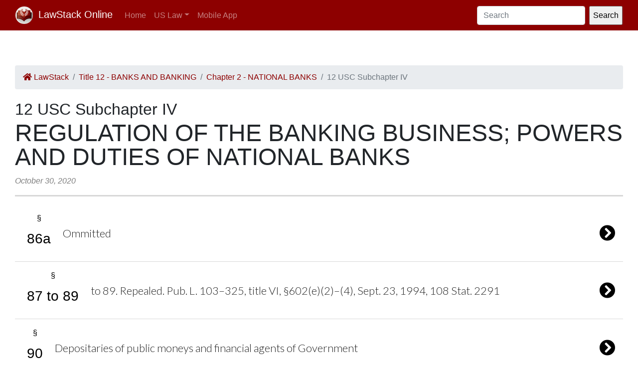

--- FILE ---
content_type: text/html; charset=utf-8
request_url: https://law.lawstack.com/laws/12-usc_subchapter_iv_regulation-of-the-banking-business-powers-and-duties-of-national-banks-2e85ea8e-8302-4645-855b-433e693fab83
body_size: 15178
content:
<!DOCTYPE html>
<html>
<head>
<meta content='text/html; charset=UTF-8' http-equiv='Content-Type'>
<meta content='width=device-width, initial-scale=1' name='viewport'>
<!-- / favicon start -->
<link href='/apple-touch-icon.png' rel='apple-touch-icon' sizes='180x180'>
<link href='/favicon-32x32.png' rel='icon' sizes='32x32' type='image/png'>
<link href='/favicon-16x16.png' rel='icon' sizes='16x16' type='image/png'>
<link href='/site.webmanifest' rel='manifest'>
<meta content='#da532c' name='msapplication-TileColor'>
<meta content='#ffffff' name='theme-color'>
<meta content='app-id=338178992, affiliate-data=11lrKY' name='apple-itunes-app'>
<!-- / favicon end -->
<title>
12 USC Subchapter IV REGULATION OF THE BANKING BUSINESS; POWERS AND DUTIES OF NATIONAL BANKS | United States Code | US Law | LawStack Online
</title>
<meta name="csrf-param" content="authenticity_token" />
<meta name="csrf-token" content="oWWkbMoeoYaZfLpf6GdT4KrTDAa6+cn7GZDAugvx4zYsEKf1QyWVar31eoElFhojyexazM8gVFDvUyFS8NN5fA==" />

<script></script>
<script src="/packs/js/gtm-5fd5408d94e0a7f4183e.js" data-turbolinks-track="reload"></script>
<link rel="stylesheet" media="all" href="/assets/application-9aeb5293f231c81a27b8502272449edb08e735898e35536346bcbce49e365262.css" data-turbolinks-track="reload" />
<link rel="stylesheet" media="all" href="/packs/css/application-d40459ee.css" data-turbolinks-track="reload" />
<script src="/packs/js/application-cb05b0c962fa59e4857f.js" data-turbolinks-track="reload"></script>
</head>
<body>
<!-- Google Tag Manager (noscript) -->
<noscript>
<iframe height='0' src='https://www.googletagmanager.com/ns.html?id=GTM-WMVK2S5' style='display:none;visibility:hidden' width='0'></iframe>
</noscript>
<!-- End Google Tag Manager (noscript) -->
<nav class='navbar navbar-expand-lg navbar-dark bg-primary'>
<div class='container-fluid'>
<a class='navbar-brand' href='https://law.lawstack.com/'>
<span class='navbar-brand-logo'><img height="35" class="navbar-brand-image" src="/assets/lawstack-logo-35@2x-7a30b38d513a8e7666fb7a9a0629cafbb639e3f31100571cce96016ac75726db.png" /></span>
LawStack Online
</a>
<button aria-controls='navbarSupportedContent' aria-expanded='false' aria-label='Toggle navigation' class='navbar-toggler' data-target='#navbarSupportedContent' data-toggle='collapse' type='button'>
<span class='navbar-toggler-icon'></span>
</button>
<div class='collapse navbar-collapse' id='navbarSupportedContent'>
<ul class='navbar-nav mr-auto mb-2 mb-lg-0'>
<li class='nav-item'>
<a aria-current='page' class='nav-link' href='/'>Home</a>
</li>
<li class='nav-item dropdown'>
<a aria-expanded='false' class='nav-link dropdown-toggle' data-toggle='dropdown' href='#' id='navbarDropdown' role='button'>US Law</a>
<ul aria-labelledby='navbarDropdown' class='dropdown-menu'>
<li class='dropdown-item'>
<a href='/laws/cfr'>CFR</a>
</li>
<li class='dropdown-item'>
<a href='/laws/usc'>USC</a>
</li>
</ul>
</li>
<li class='nav-item'>
<a class='nav-link' href='https://www.lawstack.com?utm_source=law.lawstack.com&amp;utm_medium=referral&amp;utm_campaign=header'>Mobile App</a>
</li>
</ul>
<form class="d-flex" data-remote="false" action="https://law.lawstack.com/searches/new" accept-charset="UTF-8" data-remote="true" method="get"><input type="search" name="q" id="q" value="" class="form-control mr-2" placeholder="Search" aria-label="Search" />
<input type="submit" name="commit" value="Search" data-disable-with="Search" /></form></div>
</div>
</nav>
<div class='main'>
<div class='main__nav'></div>
<div class='content'>
<div class='node-header'>
<div class='node-header__breadcrumb'>
<ol class='breadcrumb'>
<li class='breadcrumb-item'>
<a href="/"><span class='fa fa-home'></span>
LawStack
</a></li>
<li class='breadcrumb-item'><a href="/laws/12-usc_title_12_banks-and-banking-9966853c-ef54-4554-bc7d-1aec75e9413a">Title 12 - BANKS AND BANKING</a></li>
<li class='breadcrumb-item'><a href="/laws/12-usc_chapter_2_national-banks-812dbff7-3cd9-429c-b634-77defd3865bf">Chapter 2 - NATIONAL BANKS</a></li>
<li class='breadcrumb-item active'>12 USC Subchapter IV</li>
</ol>
</div>
<div class='node-header__location'>
12 USC Subchapter IV
</div>
<div class='node-header__title'>
REGULATION OF THE BANKING BUSINESS; POWERS AND DUTIES OF NATIONAL BANKS
</div>
<div class='node-header__date'>
October 30, 2020
</div>
</div>
<div class='branch-body' itemtype='http://schema.org/Legislation'>
<a href="https://law.lawstack.com/laws/12-usc_s_86a_ommitted-a77ecd76-4477-44a0-87d0-819ea10d8e0e"><div class='branch-cell'>
<div class='branch-cell__left'>
<div class='branch-cell__type'>
§
</div>
<div class='branch-cell__number'>
86a
</div>
</div>
<div class='branch-cell__details'>
Ommitted
</div>
<div class='branch-cell__accessory'>
<i class='fa fa-chevron-circle-right'></i>
</div>
</div>
</a><a href="https://law.lawstack.com/laws/12-usc_s_87-to-89_to-89-repealed-pub-l-103-325-title-vi-602-e-2-4-sept-23-1994-108-stat-2291-a5357025-d3fd-46a5-a9c8-d84893579eea"><div class='branch-cell'>
<div class='branch-cell__left'>
<div class='branch-cell__type'>
§
</div>
<div class='branch-cell__number'>
87 to 89
</div>
</div>
<div class='branch-cell__details'>
to 89. Repealed. Pub. L. 103–325, title VI, §602(e)(2)–(4), Sept. 23, 1994, 108 Stat. 2291
</div>
<div class='branch-cell__accessory'>
<i class='fa fa-chevron-circle-right'></i>
</div>
</div>
</a><a href="https://law.lawstack.com/laws/12-usc_s_90_depositaries-of-public-moneys-and-financial-agents-of-government-f48cc5a5-745a-4fa3-a009-50176753ef0f"><div class='branch-cell'>
<div class='branch-cell__left'>
<div class='branch-cell__type'>
§
</div>
<div class='branch-cell__number'>
90
</div>
</div>
<div class='branch-cell__details'>
Depositaries of public moneys and financial agents of Government
</div>
<div class='branch-cell__accessory'>
<i class='fa fa-chevron-circle-right'></i>
</div>
</div>
</a><a href="https://law.lawstack.com/laws/12-usc_s_81_place-of-business-5f866052-015b-4a98-9f38-01f638fce77a"><div class='branch-cell'>
<div class='branch-cell__left'>
<div class='branch-cell__type'>
§
</div>
<div class='branch-cell__number'>
81
</div>
</div>
<div class='branch-cell__details'>
Place of business
</div>
<div class='branch-cell__accessory'>
<i class='fa fa-chevron-circle-right'></i>
</div>
</div>
</a><a href="https://law.lawstack.com/laws/12-usc_s_82_repealed-pub-l-97-320-title-iv-402-oct-15-1982-96-stat-1510-2f46894d-7e15-43a2-9f1b-bd6a4c9dabd6"><div class='branch-cell'>
<div class='branch-cell__left'>
<div class='branch-cell__type'>
§
</div>
<div class='branch-cell__number'>
82
</div>
</div>
<div class='branch-cell__details'>
Repealed. Pub. L. 97–320, title IV, §402, Oct. 15, 1982, 96 Stat. 1510
</div>
<div class='branch-cell__accessory'>
<i class='fa fa-chevron-circle-right'></i>
</div>
</div>
</a><a href="https://law.lawstack.com/laws/12-usc_s_83_loans-by-bank-on-its-own-stock-e063b42f-e322-47fc-97b6-da2fbf6da2cd"><div class='branch-cell'>
<div class='branch-cell__left'>
<div class='branch-cell__type'>
§
</div>
<div class='branch-cell__number'>
83
</div>
</div>
<div class='branch-cell__details'>
Loans by bank on its own stock
</div>
<div class='branch-cell__accessory'>
<i class='fa fa-chevron-circle-right'></i>
</div>
</div>
</a><a href="https://law.lawstack.com/laws/12-usc_s_84_lending-limits-7515f83e-01f9-4f2e-aa0d-ddfbd8c48aaf"><div class='branch-cell'>
<div class='branch-cell__left'>
<div class='branch-cell__type'>
§
</div>
<div class='branch-cell__number'>
84
</div>
</div>
<div class='branch-cell__details'>
Lending limits
</div>
<div class='branch-cell__accessory'>
<i class='fa fa-chevron-circle-right'></i>
</div>
</div>
</a><a href="https://law.lawstack.com/laws/12-usc_s_85_rate-of-interest-on-loans-discounts-and-purchases-e3f2ee69-d949-44ea-a6ba-2552d0286586"><div class='branch-cell'>
<div class='branch-cell__left'>
<div class='branch-cell__type'>
§
</div>
<div class='branch-cell__number'>
85
</div>
</div>
<div class='branch-cell__details'>
Rate of interest on loans, discounts and purchases
</div>
<div class='branch-cell__accessory'>
<i class='fa fa-chevron-circle-right'></i>
</div>
</div>
</a><a href="https://law.lawstack.com/laws/12-usc_s_86_usurious-interest-penalty-for-taking-limitations-181eab55-093b-4581-af8c-303c134aeb50"><div class='branch-cell'>
<div class='branch-cell__left'>
<div class='branch-cell__type'>
§
</div>
<div class='branch-cell__number'>
86
</div>
</div>
<div class='branch-cell__details'>
Usurious interest; penalty for taking; limitations
</div>
<div class='branch-cell__accessory'>
<i class='fa fa-chevron-circle-right'></i>
</div>
</div>
</a><a href="https://law.lawstack.com/laws/12-usc_s_91_transfers-by-bank-and-other-acts-in-contemplation-of-insolvency-e4da1802-7423-4514-b506-67847570372b"><div class='branch-cell'>
<div class='branch-cell__left'>
<div class='branch-cell__type'>
§
</div>
<div class='branch-cell__number'>
91
</div>
</div>
<div class='branch-cell__details'>
Transfers by bank and other acts in contemplation of insolvency
</div>
<div class='branch-cell__accessory'>
<i class='fa fa-chevron-circle-right'></i>
</div>
</div>
</a><a href="https://law.lawstack.com/laws/12-usc_s_92_acting-as-insurance-agent-or-broker-2d508985-ef2a-424f-b193-89ca8084110d"><div class='branch-cell'>
<div class='branch-cell__left'>
<div class='branch-cell__type'>
§
</div>
<div class='branch-cell__number'>
92
</div>
</div>
<div class='branch-cell__details'>
Acting as insurance agent or broker
</div>
<div class='branch-cell__accessory'>
<i class='fa fa-chevron-circle-right'></i>
</div>
</div>
</a><a href="https://law.lawstack.com/laws/12-usc_s_92a_trust-powers-9335c98e-91ae-44cc-a51a-9397e7fbca31"><div class='branch-cell'>
<div class='branch-cell__left'>
<div class='branch-cell__type'>
§
</div>
<div class='branch-cell__number'>
92a
</div>
</div>
<div class='branch-cell__details'>
Trust powers
</div>
<div class='branch-cell__accessory'>
<i class='fa fa-chevron-circle-right'></i>
</div>
</div>
</a><a href="https://law.lawstack.com/laws/12-usc_s_93_violation-of-provisions-of-chapter-acf35695-ae81-4a6e-8d95-0b11569452e2"><div class='branch-cell'>
<div class='branch-cell__left'>
<div class='branch-cell__type'>
§
</div>
<div class='branch-cell__number'>
93
</div>
</div>
<div class='branch-cell__details'>
Violation of provisions of chapter
</div>
<div class='branch-cell__accessory'>
<i class='fa fa-chevron-circle-right'></i>
</div>
</div>
</a><a href="https://law.lawstack.com/laws/12-usc_s_93a_authority-to-prescribe-rules-and-regulations-aeb03fa9-ab21-48e8-b105-81eda856bd98"><div class='branch-cell'>
<div class='branch-cell__left'>
<div class='branch-cell__type'>
§
</div>
<div class='branch-cell__number'>
93a
</div>
</div>
<div class='branch-cell__details'>
Authority to prescribe rules and regulations
</div>
<div class='branch-cell__accessory'>
<i class='fa fa-chevron-circle-right'></i>
</div>
</div>
</a><a href="https://law.lawstack.com/laws/12-usc_s_94_venue-of-suits-7c21b3ee-9424-4f44-a73b-c783a1992862"><div class='branch-cell'>
<div class='branch-cell__left'>
<div class='branch-cell__type'>
§
</div>
<div class='branch-cell__number'>
94
</div>
</div>
<div class='branch-cell__details'>
Venue of suits
</div>
<div class='branch-cell__accessory'>
<i class='fa fa-chevron-circle-right'></i>
</div>
</div>
</a><a href="https://law.lawstack.com/laws/12-usc_s_94a_repealed-june-25-1948-ch-646-39-62-stat-992-eff-sept-1-1948-dd1d1803-13b2-4a11-9d8e-e8069a4b05d9"><div class='branch-cell'>
<div class='branch-cell__left'>
<div class='branch-cell__type'>
§
</div>
<div class='branch-cell__number'>
94a
</div>
</div>
<div class='branch-cell__details'>
Repealed. June 25, 1948, ch. 646, §39, 62 Stat. 992, eff. Sept. 1, 1948
</div>
<div class='branch-cell__accessory'>
<i class='fa fa-chevron-circle-right'></i>
</div>
</div>
</a><a href="https://law.lawstack.com/laws/[base64]"><div class='branch-cell'>
<div class='branch-cell__left'>
<div class='branch-cell__type'>
§
</div>
<div class='branch-cell__number'>
95
</div>
</div>
<div class='branch-cell__details'>
Emergency limitations and restrictions on business of members of Federal Reserve System; designation of legal holiday for national banking associations; exceptions; &quot;State&quot; defined
</div>
<div class='branch-cell__accessory'>
<i class='fa fa-chevron-circle-right'></i>
</div>
</div>
</a><a href="https://law.lawstack.com/laws/12-usc_s_95a-95b_ommitted-be5368c7-4087-4b64-8e8e-8d1784b97ea1"><div class='branch-cell'>
<div class='branch-cell__left'>
<div class='branch-cell__type'>
§
</div>
<div class='branch-cell__number'>
95a, 95b
</div>
</div>
<div class='branch-cell__details'>
Ommitted
</div>
<div class='branch-cell__accessory'>
<i class='fa fa-chevron-circle-right'></i>
</div>
</div>
</a></div>
<div class='node-footer mt-5'>
<div class='node-footer__navigation flex-container'>
<div class='node-header__navigation__previous'>
<a href="https://law.lawstack.com/laws/12-usc_subchapter_iii_directors-69053b08-b378-4ff3-aed1-940c8ebef77a"><span class='fa fa-arrow-circle-left'></span>
Previous
<br>
Subchapter III DIRECTORS
</a></div>
<div class='node-header__navigation__next'>
<a href="https://law.lawstack.com/laws/12-usc_subchapter_v_obtaining-and-issuing-circulating-notes-18a3fc86-f68f-4b23-ae04-6b39ca19bcfd">Next
<span class='fa fa-arrow-circle-right'></span>
<br>
Subchapter V OBTAINING AND ISSUING CIRCULATING NOTES
</a></div>
</div>
</div>
<div class='mobile-pitch'>
<hr>
<h3 class='mb-3'>Tried the LawStack mobile app?</h3>
<p>
Join thousands and try LawStack mobile for FREE today.
</p>
<ul>
<li>Carry the law offline, wherever you go.</li>
<li>Download CFR, USC, rules, and state law to your mobile device.</li>
</ul>
<p>
<a class="external-link" href="https://lawstack.app.link/JZ5pvQzf18?utm_source=beast&amp;utm_medium=referral&amp;utm_campaign=node"><img src="/assets/buttons/Download_on_the_App_Store_Badge_US-UK_135x40-4c4de5a0f53814b50c937fb3b5f181b78ab2a6354c9c5083d867d14fd1aefa2c.svg" /></a>
<a class="external-link" href="https://play.google.com/store/apps/details?id=com.tekkinnovations.lawstack.android&amp;hl=en_US"><img src="/assets/buttons/google-play-badge-7b5c23bbd18a3d8c05238b62e0bcb1d830848c9716546bb07be358257621713e.png" width="157" height="61" /></a>
</p>
</div>

</div>
<div class='aside'></div>
</div>
<div class='footer'>
<div class='container'>
<p>
Designed and built by Tekk Innovations LLC, the makers of the LawStack <a class="external-link" href="https://apps.apple.com/app/id338178992?mt=8&amp;ct=lawstack&amp;at=11lrKY&amp;utm_source=law.lawstack.com&amp;utm_medium=referral&amp;utm_campaign=footer">iPhone app</a> or <a class="external-link" href="https://play.google.com/store/apps/details?id=com.tekkinnovations.lawstack.android&amp;utm_source=law.lawstack.com&amp;utm_medium=referral&amp;utm_campaign=footer">Android app</a>.
</p>
<p>
© 2020 Tekk Innovations LLC
</p>
</div>
</div>
</body>
</html>
